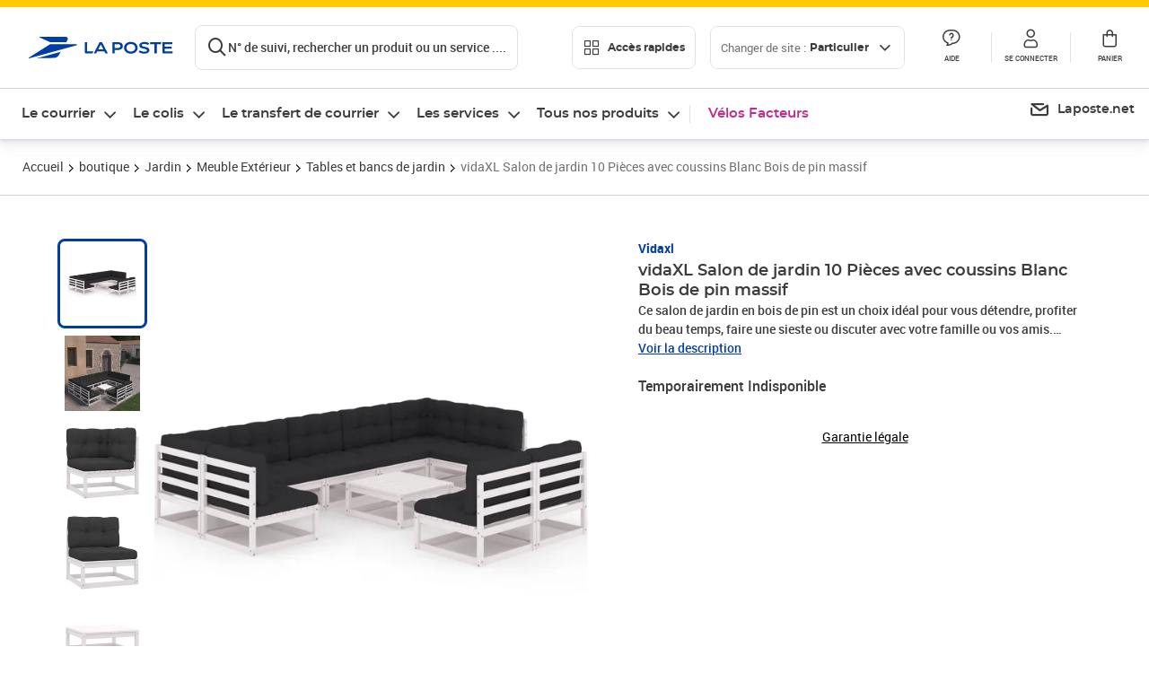

--- FILE ---
content_type: application/javascript; charset=utf-8
request_url: https://try.abtasty.com/5714a31785e8fb2356ca3d1bd25e4a43/initiator.js
body_size: 4652
content:
/* Created: 2026/01/30 09:20:47 UTC version: next */(()=>{"use strict";var a={81(a,e){var t,n,c,s,o;e.o0=e.Q$=e.Y0=e.$f=e.o3=void 0,function(a){a.analytics="analytics",a.identifier="index",a.initiator="initiator",a.ferWebSdk="ferWebSdk",a.manifest="manifest",a.commons="commons",a.main="main",a.modificationEngine="me",a.jquery="jquery",a.recos="recos",a.crossDomainIframe="cross-domain-iframe",a.fakeAd1="-banner-ad.abt",a.fakeAd2="banner-ads-abt",a.fakeAd3="static-ad-abt"}(t||(e.o3=t={})),function(a){a.IDENTIFIER="identifier",a.INITIATOR="initiator",a.CLIENT="client",a.JSON="json",a.MANIFEST="manifest",a.SHARED="shared"}(n||(e.$f=n={})),e.Y0={javascript:".js",typescript:".ts",gzip:".gz",json:".json",map:".map",html:".html"},function(a){a.accountJs="accountJs",a.consentJs="consentJs",a.fragmentJs="fragment-",a.customAnalytics="custom-analytics-",a.campaignJs="campaign-js-",a.variationJs="variation-js-",a.scopeJs="scope-js-",a.triggerJs="trigger-js-",a.componentJs="component-js-",a.integration="integration-",a.widgetConfigJs="widget-config-js-",a.recosCustom="custom"}(c||(e.Q$=c={})),function(a){a.Account="globalAccountCode",a.Consent="consentCustomCode",a.Fragment="globalFragmentCode",a.Widget="widgetCode",a.Variation="variationModificationCode",a.Campaign="campaignGlobalCode",a.Scope="campaignScopeCode",a.Trigger="campaignTriggerCode",a.Analytics="campaignCustomIntegration",a.Component="campaignComponentCode",a.Integration="integrationCode",a.WidgetConfig="widgetConfigCode",a.Recos="recosConfig"}(s||(s={})),function(a){a.widgets="widgets",a.recos="recos"}(o||(e.o0=o={})),t.crossDomainIframe,e.Y0.html,t.fakeAd1,e.Y0.javascript,t.fakeAd2,e.Y0.javascript,t.fakeAd3,e.Y0.javascript},648(a,e,t){t.d(e,{FF:()=>l,Jn:()=>p,NI:()=>u,Nw:()=>d,SW:()=>j,fH:()=>y,vV:()=>g});const n="info::",c="error::",s="warning::",o="verbose::",i="success::",r={allowed:document.cookie.indexOf("abTastyDebug=")>=0};function d(){r.allowed=!0}function b(){const a=!window.abTastyStopLog;return(r.allowed||window.abTastyDebug)&&a}function f(a,e,t,...n){b()&&e(`%c [AB Tasty Debug mode] %c ${a}`,"background: #222; color: #bada55; padding: 3px; border-radius: 5px 0px 0px 5px;",`${t} padding: 3px; border-radius: 0px 5px 5px 0px;`,...n)}function j(...a){f(i,console.info,"background: green; color: white;",...a)}function l(...a){f(s,console.warn,"background: orange; color: white;",...a)}function u(...a){f(o,console.debug,"background: pink; color: white;",...a)}function g(...a){f(c,console.error,"background: red; color: white;",...a)}function y(...a){f(n,console.info,"background: blue; color: white;",...a)}function p(a,...e){(a||b())&&console.table(...e)}},3847(a,e,t){t.d(e,{De:()=>d,bR:()=>r,x:()=>i});var n=t(4721),c=t(81),s=t(648);const o=(()=>{const a={origin:""};return(e=!1)=>{if(!e&&""!==a.origin)return a.origin;try{return a.origin=r()||document.currentScript?.getAttribute("src")?.replace(/\/[^\/]+\.js$/,"")||n.eX,a.origin}catch(a){return(0,s.FF)("Error getting tag origin. Fallback to default origin.",a.message),n.eX}}})(),i=(a=!1)=>o(a).replace("/5714a31785e8fb2356ca3d1bd25e4a43","").replace(`/${c.$f.SHARED}`,""),r=()=>{const a=document.querySelector("#abtasty-initiator")?.getAttribute("data-abtasty-path");return a||null},d=(a=!1)=>{const e=i(a);try{return new URL(e,window.location.href).origin}catch(a){(0,s.FF)(`Error getting tag origin. Fallback to manual origin getter from tagPath: ${e}.`,a.message);const t=e.match(/^((?:[a-z+]+:)?\/\/[^\/]+).*/i);return t?t[1]:window.location.origin}}},4721(a,e,t){t.d(e,{Is:()=>j,K6:()=>l,Mz:()=>f,eX:()=>n,fS:()=>i,fh:()=>r,ih:()=>b,l$:()=>o,nc:()=>u,tv:()=>c,vw:()=>s,xu:()=>d});const n="https://try.abtasty.com",c="abtasty_resetActionTracking",s="targetPages",o="qaParameters",i="audience",r="segment",d="segmentMode",b="trigger",f="triggerMode",j="$^",l=16,u=1e3},6361(a,e,t){t.d(e,{_:()=>c});var n=t(648);async function c(a){try{return await a()}catch(e){try{return(0,n.FF)("Chunk failed to be loaded asynchronously. Retrying...",e),await a()}catch(a){throw(0,n.vV)("Chunk failed to be loaded asynchronously. Retry failed.",a),a}}}},9403(a,e,t){t.d(e,{$:()=>r,L:()=>d});var n=t(81);const c=async(a,e,t)=>{try{const n=await caches.open(a);return await(t?n.put(e,t):n.add(e)),!0}catch(a){return!1}},s="abtasty-tag-cache",o=/\.js$/,i={hasRefreshed:!1,callbacks:[]},r=a=>(a&&i.callbacks.push(a),i.hasRefreshed),d=async a=>{const e=`${a}/5714a31785e8fb2356ca3d1bd25e4a43`,t=`${e}/${n.o3.manifest}.json`,r=await(async a=>caches.match(a))(t);if(r){const d=await fetch(t,{priority:"low"}),b=d.clone(),f=await d.json(),j=await r.json();if(f&&j&&!((a,e)=>JSON.stringify(a)===JSON.stringify(e))(f,j)){const r=Date.now();await Promise.allSettled([c(s,t,b),c(s,`${e}/${n.o3.initiator}.js`),c(s,"/abt-cache-timestamp-update",new Response(`${r}`))]),i.hasRefreshed=!0,i.callbacks.forEach(a=>a(!0));Object.keys(f).filter(a=>o.test(f[a])&&(!j[a]||f[a]!==j[a])).forEach(e=>{const t=document.createElement("link");t.rel="prefetch",t.as="script",t.href=`${a}/${f[e]}`,t.onload=()=>t.remove(),document.head.appendChild(t)})}}else await c(s,t)}}},e={};function t(n){var c=e[n];if(void 0!==c)return c.exports;var s=e[n]={exports:{}};return a[n](s,s.exports,t),s.exports}t.m=a,t.H={},t.G=a=>{Object.keys(t.H).map(e=>{t.H[e](a)})},(()=>{var a,e=Object.getPrototypeOf?a=>Object.getPrototypeOf(a):a=>a.__proto__;t.t=function(n,c){if(1&c&&(n=this(n)),8&c)return n;if("object"==typeof n&&n){if(4&c&&n.__esModule)return n;if(16&c&&"function"==typeof n.then)return n}var s=Object.create(null);t.r(s);var o={};a=a||[null,e({}),e([]),e(e)];for(var i=2&c&&n;("object"==typeof i||"function"==typeof i)&&!~a.indexOf(i);i=e(i))Object.getOwnPropertyNames(i).forEach(a=>o[a]=()=>n[a]);return o.default=()=>n,t.d(s,o),s}})(),t.d=(a,e)=>{for(var n in e)t.o(e,n)&&!t.o(a,n)&&Object.defineProperty(a,n,{enumerable:!0,get:e[n]})},t.f={},t.e=(a,e)=>Promise.all(Object.keys(t.f).reduce((n,c)=>(t.f[c](a,n,e),n),[])),t.u=a=>4223===a?"shared/commons.e7207fc0759a601452ba.js":8792===a?"5714a31785e8fb2356ca3d1bd25e4a43/main.2949fbc23fa331cf9e38.js":5153===a?"shared/analytics.3ba15d01d54a20d6208c.js":8889===a?"5714a31785e8fb2356ca3d1bd25e4a43/recos.f7f583d221fddcb64611.js":6693===a?"shared/me.5d32bd01867c112d1f5d.js":6266===a?"5714a31785e8fb2356ca3d1bd25e4a43/abtasty-element-visibility-2-1-index-async-js.bb1e3acb76dd60ebd68f.js":9144===a?"5714a31785e8fb2356ca3d1bd25e4a43/abtasty-scroll-tracking-3-4-index-async-js.c901984907249ef405c9.js":5125===a?"5714a31785e8fb2356ca3d1bd25e4a43/variation-js-1536222-5106128-async-js.3db4569f07457432b59d.js":7682===a?"5714a31785e8fb2356ca3d1bd25e4a43/variation-js-1685127-5452092-async-js.c264a4c8dcb7fa9bbb65.js":1530===a?"5714a31785e8fb2356ca3d1bd25e4a43/variation-js-1685365-5541613-async-js.448cee8637d7878fd758.js":4445===a?"5714a31785e8fb2356ca3d1bd25e4a43/variation-js-1786357-5740946-async-js.4adb9847c6f728aa6c89.js":1835===a?"5714a31785e8fb2356ca3d1bd25e4a43/variation-js-1786357-5740948-async-js.fc837c35a25eea3d2c28.js":1573===a?"5714a31785e8fb2356ca3d1bd25e4a43/variation-js-1786357-6203190-async-js.e5d54b09ae7c41b7b7ce.js":56===a?"5714a31785e8fb2356ca3d1bd25e4a43/variation-js-1786357-6205612-async-js.d85afda64b79dbf85cbc.js":6632===a?"5714a31785e8fb2356ca3d1bd25e4a43/variation-js-1806127-5796760-async-js.fa97ad0850b0d8268498.js":5832===a?"5714a31785e8fb2356ca3d1bd25e4a43/variation-js-1806127-5800634-async-js.5bf0b60db183b46133dd.js":8439===a?"5714a31785e8fb2356ca3d1bd25e4a43/variation-js-1807080-5798225-async-js.8f0f736ae2043f7425cc.js":6954===a?"5714a31785e8fb2356ca3d1bd25e4a43/variation-js-1807080-5798244-async-js.95f4ac6f6ae5ef07f9a2.js":7124===a?"5714a31785e8fb2356ca3d1bd25e4a43/variation-js-1810655-5809296-async-js.bc0a4ba77ea5c98b75ed.js":4630===a?"5714a31785e8fb2356ca3d1bd25e4a43/variation-js-1810655-5809298-async-js.8e065e6782c398e0e2f8.js":9192===a?"5714a31785e8fb2356ca3d1bd25e4a43/variation-js-1810656-5809299-async-js.a48290df3c8dc896a7d7.js":5690===a?"5714a31785e8fb2356ca3d1bd25e4a43/variation-js-1810656-5809301-async-js.cc85b36a660099f9d11a.js":6706===a?"5714a31785e8fb2356ca3d1bd25e4a43/variation-js-1865610-6011662-async-js.f0dda56540a512d8b43e.js":2939===a?"5714a31785e8fb2356ca3d1bd25e4a43/variation-js-1879668-5999852-async-js.b6d28dd766dd8fe18ef5.js":5320===a?"5714a31785e8fb2356ca3d1bd25e4a43/variation-js-1879669-5999880-async-js.c83b49253608bd0816b8.js":4908===a?"5714a31785e8fb2356ca3d1bd25e4a43/variation-js-1879670-5999887-async-js.12833010fddfacd815a7.js":9833===a?"5714a31785e8fb2356ca3d1bd25e4a43/variation-js-1879671-5999896-async-js.ca530a1a8dcda6786f57.js":2209===a?"5714a31785e8fb2356ca3d1bd25e4a43/variation-js-1884697-6006733-async-js.a7dc74e341dfdd39fcac.js":9609===a?"5714a31785e8fb2356ca3d1bd25e4a43/variation-js-1884698-6006734-async-js.70db539cb2557c8d6bf8.js":158===a?"5714a31785e8fb2356ca3d1bd25e4a43/variation-js-1884699-6006738-async-js.91ed7a7f08d0e8346ca7.js":2404===a?"5714a31785e8fb2356ca3d1bd25e4a43/variation-js-1884700-6006740-async-js.b29b4279a7d03716668a.js":4433===a?"5714a31785e8fb2356ca3d1bd25e4a43/variation-js-1884703-6007387-async-js.92a2fdf824bf2ce74c81.js":1998===a?"5714a31785e8fb2356ca3d1bd25e4a43/variation-js-1884704-6007392-async-js.28ee6b0c05b7cdf173e2.js":8849===a?"5714a31785e8fb2356ca3d1bd25e4a43/variation-js-1884705-6007396-async-js.6047322a0e685c810d2a.js":3226===a?"5714a31785e8fb2356ca3d1bd25e4a43/variation-js-1884706-6007400-async-js.876e3be17782233bf363.js":4672===a?"5714a31785e8fb2356ca3d1bd25e4a43/variation-js-1884707-6007403-async-js.00fb06bde5a29e3cf45f.js":3854===a?"5714a31785e8fb2356ca3d1bd25e4a43/variation-js-1910752-6072364-async-js.c691a4a0248067db1ca0.js":3103===a?"5714a31785e8fb2356ca3d1bd25e4a43/variation-js-1910752-6072381-async-js.f6c71923c50814d1d7df.js":9155===a?"5714a31785e8fb2356ca3d1bd25e4a43/variation-js-1910752-6072433-async-js.0a92660e8cc5fc11e573.js":2100===a?"5714a31785e8fb2356ca3d1bd25e4a43/variation-js-1910752-6073138-async-js.4dd41d89dc126f4d73e9.js":2356===a?"5714a31785e8fb2356ca3d1bd25e4a43/variation-js-1933094-6150675-async-js.9380cc11c02c7d42b679.js":8679===a?"5714a31785e8fb2356ca3d1bd25e4a43/variation-js-1942087-6149445-async-js.0a4b9c7d65432964a792.js":8198===a?"5714a31785e8fb2356ca3d1bd25e4a43/variation-js-1942088-6149449-async-js.75391ae747f2a02cf8b3.js":1627===a?"5714a31785e8fb2356ca3d1bd25e4a43/variation-js-1942640-6150679-async-js.75f646d7bc51b9701e7e.js":641===a?"5714a31785e8fb2356ca3d1bd25e4a43/variation-js-1943226-6152272-async-js.4190df1146f7f2a7e4ea.js":9554===a?"5714a31785e8fb2356ca3d1bd25e4a43/variation-js-1943935-6154148-async-js.39ecb1c26202e3630aba.js":1615===a?"5714a31785e8fb2356ca3d1bd25e4a43/variation-js-1948405-6179345-async-js.5759f8cdab7fcb3328bb.js":7913===a?"5714a31785e8fb2356ca3d1bd25e4a43/variation-js-1953240-6179436-async-js.7225dfda8f6e66dd8f23.js":9988===a?"5714a31785e8fb2356ca3d1bd25e4a43/variation-js-1953294-6179995-async-js.56b4b9bbaecd67e66339.js":3004===a?"5714a31785e8fb2356ca3d1bd25e4a43/variation-js-1953676-6179999-async-js.3738b77d2e63d3c2cac8.js":2419===a?"5714a31785e8fb2356ca3d1bd25e4a43/variation-js-1963578-6206649-async-js.aae238e8b09af909adfb.js":void 0,t.o=(a,e)=>Object.prototype.hasOwnProperty.call(a,e),(()=>{var a={},e="tag:";t.l=(n,c,s,o,i)=>{if(a[n])a[n].push(c);else{var r,d;if(void 0!==s)for(var b=document.getElementsByTagName("script"),f=0;f<b.length;f++){var j=b[f];if(j.getAttribute("src")==n||j.getAttribute("data-webpack")==e+s){r=j;break}}r||(d=!0,(r=document.createElement("script")).charset="utf-8",t.nc&&r.setAttribute("nonce",t.nc),r.setAttribute("data-webpack",e+s),i&&r.setAttribute("fetchpriority",i),r.src=n),a[n]=[c];var l=(e,t)=>{r.onerror=r.onload=null,clearTimeout(u);var c=a[n];if(delete a[n],r.parentNode&&r.parentNode.removeChild(r),c&&c.forEach(a=>a(t)),e)return e(t)},u=setTimeout(l.bind(null,void 0,{type:"timeout",target:r}),12e4);r.onerror=l.bind(null,r.onerror),r.onload=l.bind(null,r.onload),d&&document.head.appendChild(r)}}})(),t.r=a=>{"undefined"!=typeof Symbol&&Symbol.toStringTag&&Object.defineProperty(a,Symbol.toStringTag,{value:"Module"}),Object.defineProperty(a,"__esModule",{value:!0})},t.p="",(()=>{var a={2190:0};t.f.j=(e,n,c)=>{var s=t.o(a,e)?a[e]:void 0;if(0!==s)if(s)n.push(s[2]);else{var o=new Promise((t,n)=>s=a[e]=[t,n]);n.push(s[2]=o);var i=t.p+t.u(e),r=new Error;t.l(i,n=>{if(t.o(a,e)&&(0!==(s=a[e])&&(a[e]=void 0),s)){var c=n&&("load"===n.type?"missing":n.type),o=n&&n.target&&n.target.src;r.message="Loading chunk "+e+" failed.\n("+c+": "+o+")",r.name="ChunkLoadError",r.type=c,r.request=o,s[1](r)}},"chunk-"+e,e,c)}},t.H.j=e=>{if(!t.o(a,e)||void 0===a[e]){a[e]=null;var n=document.createElement("link");n.charset="utf-8",t.nc&&n.setAttribute("nonce",t.nc),n.rel="preload",n.as="script",n.href=t.p+t.u(e),document.head.appendChild(n)}};var e=(e,n)=>{var c,s,[o,i,r]=n,d=0;if(o.some(e=>0!==a[e])){for(c in i)t.o(i,c)&&(t.m[c]=i[c]);if(r)r(t)}for(e&&e(n);d<o.length;d++)s=o[d],t.o(a,s)&&a[s]&&a[s][0](),a[s]=0},n=globalThis.webpackChunktag=globalThis.webpackChunktag||[];n.forEach(e.bind(null,0)),n.push=e.bind(null,n.push.bind(n))})(),(()=>{var a={8792:[4223,8889,6693]};t.f.preload=e=>{var n=a[e];Array.isArray(n)&&n.map(t.G)}})();var n=t(9403),c=t(6361),s=t(648),o=t(3847),i=t(4721);(async function(){const a=(0,o.bR)()||i.eX;t.p=`${a}/`;const e=()=>Promise.all([t.e(4223,"high"),t.e(8792,"high")]).then(t.bind(t,602));try{(await(0,c._)(e)).mainTag("2026/01/30 09:20:47 UTC"),window.caches&&await(0,n.L)(a)}catch(t){window.caches&&await(0,n.L)(a);(await(0,c._)(e)).mainTag("2026/01/30 09:20:47 UTC")}})().catch(a=>{(0,s.vV)("AB Tasty's Tag can't be loaded. Caused by:",a)})})();

--- FILE ---
content_type: image/svg+xml
request_url: https://www.laposte.fr/ecom/_nuxt/img/madeInFrance.ca522eb.svg
body_size: 2261
content:
<svg width="32" height="32" viewBox="0 0 32 32" fill="none" xmlns="http://www.w3.org/2000/svg">
<rect width="32" height="32" fill="white"/>
<g clip-path="url(#clip0_896_5107)">
<path d="M10.7 0H0V9.2H10.7V0Z" fill="#306BE2"/>
<path d="M21.4 0H10.7V9.2H21.4V0Z" fill="white"/>
<path d="M32 0H21.3V9.2H32V0Z" fill="#E03232"/>
<path d="M1.84993 13.23H3.32993V12.87H1.84993V11.85H3.50993V11.48H1.42993V14.42H1.84993V13.23Z" fill="black"/>
<path d="M4.28001 13.69H5.84001L6.16001 14.43H6.60001L5.26001 11.49H4.84001L3.51001 14.43H3.94001L4.26001 13.69H4.28001ZM5.06001 11.91L5.69001 13.35H4.42001L5.05001 11.91H5.06001Z" fill="black"/>
<path d="M9.2898 14.21C9.4798 14.07 9.5698 13.88 9.5698 13.62C9.5698 13.45 9.5298 13.31 9.4598 13.2C9.3798 13.09 9.2798 13 9.1498 12.94C9.0998 12.92 9.0198 12.92 8.9598 12.9C8.9798 12.9 8.9998 12.9 9.0198 12.89C9.1398 12.83 9.2398 12.75 9.3098 12.64C9.3798 12.53 9.4198 12.4 9.4198 12.24C9.4198 12 9.3298 11.82 9.1498 11.68C8.9698 11.54 8.7098 11.48 8.3698 11.48H7.0498V14.42H8.4498C8.8198 14.42 9.0998 14.35 9.2898 14.21ZM8.3298 11.82C8.5398 11.82 8.7098 11.86 8.8298 11.94C8.9498 12.02 9.0098 12.14 9.0098 12.29C9.0098 12.44 8.9498 12.56 8.8298 12.64C8.7098 12.72 8.5498 12.76 8.3298 12.76H7.4698V11.82H8.3298ZM7.4698 14.08V13.1H8.4398C8.6698 13.1 8.8498 13.14 8.9698 13.22C9.0898 13.3 9.1598 13.42 9.1598 13.59C9.1598 13.76 9.0998 13.88 8.9698 13.96C8.8498 14.04 8.6698 14.08 8.4398 14.08H7.4698Z" fill="black"/>
<path d="M10.64 13.53H11.37C11.44 13.53 11.49 13.52 11.55 13.51L12.19 14.42H12.65L11.95 13.43C11.95 13.43 12.01 13.42 12.03 13.4C12.21 13.32 12.35 13.2 12.45 13.05C12.55 12.9 12.6 12.71 12.6 12.5C12.6 12.29 12.55 12.1 12.45 11.95C12.35 11.8 12.21 11.68 12.03 11.6C11.85 11.52 11.63 11.48 11.37 11.48H10.22V14.42H10.64V13.52V13.53ZM11.97 12.02C12.11 12.14 12.18 12.3 12.18 12.51C12.18 12.72 12.11 12.88 11.97 13C11.83 13.12 11.63 13.17 11.36 13.17H10.65V11.85H11.36C11.63 11.85 11.83 11.91 11.97 12.02Z" fill="black"/>
<path d="M13.7 11.48H13.28V14.42H13.7V11.48Z" fill="black"/>
<path d="M16.8698 15.04C17.1698 15.04 17.4198 14.93 17.6098 14.7L17.4098 14.46C17.2598 14.63 17.0798 14.71 16.8798 14.71C16.7998 14.71 16.7298 14.7 16.6498 14.67C16.5698 14.64 16.4998 14.59 16.4198 14.53C16.3798 14.5 16.3398 14.44 16.2998 14.4C16.3798 14.38 16.4598 14.39 16.5298 14.36C16.7198 14.29 16.8898 14.18 17.0298 14.04C17.1698 13.9 17.2798 13.75 17.3598 13.56C17.4398 13.37 17.4798 13.18 17.4798 12.96C17.4798 12.74 17.4398 12.54 17.3598 12.36C17.2798 12.18 17.1698 12.02 17.0298 11.88C16.8898 11.74 16.7198 11.64 16.5298 11.57C16.3398 11.5 16.1298 11.46 15.9098 11.46C15.6898 11.46 15.4698 11.5 15.2798 11.57C15.0898 11.65 14.9198 11.75 14.7798 11.89C14.6398 12.03 14.5298 12.18 14.4498 12.37C14.3698 12.55 14.3298 12.75 14.3298 12.97C14.3298 13.19 14.3698 13.38 14.4498 13.57C14.5298 13.75 14.6398 13.91 14.7798 14.05C14.9198 14.19 15.0898 14.29 15.2798 14.37C15.4398 14.43 15.6098 14.46 15.7998 14.47C15.8798 14.56 15.9698 14.64 16.0398 14.71C16.1398 14.79 16.2298 14.86 16.3198 14.91C16.4098 14.96 16.4998 15 16.5898 15.02C16.6798 15.04 16.7698 15.06 16.8698 15.06V15.04ZM15.0898 13.76C14.9898 13.66 14.9098 13.54 14.8498 13.4C14.7898 13.26 14.7598 13.11 14.7598 12.95C14.7598 12.79 14.7898 12.64 14.8498 12.5C14.9098 12.36 14.9898 12.24 15.0898 12.14C15.1898 12.04 15.3098 11.96 15.4498 11.9C15.5898 11.84 15.7398 11.82 15.8998 11.82C16.0598 11.82 16.2198 11.85 16.3598 11.9C16.4998 11.95 16.6198 12.04 16.7198 12.14C16.8198 12.24 16.8998 12.36 16.9598 12.5C17.0198 12.64 17.0498 12.79 17.0498 12.95C17.0498 13.11 17.0198 13.26 16.9598 13.4C16.8998 13.54 16.8198 13.66 16.7198 13.76C16.6198 13.86 16.4998 13.94 16.3598 14C16.2198 14.06 16.0698 14.08 15.8998 14.08C15.7298 14.08 15.5898 14.05 15.4498 14C15.3098 13.94 15.1898 13.86 15.0898 13.76Z" fill="black"/>
<path d="M19.3298 14.46C19.7198 14.46 20.0198 14.35 20.2498 14.13C20.4698 13.91 20.5798 13.58 20.5798 13.16V11.49H20.1698V13.15C20.1698 13.48 20.0998 13.72 19.9498 13.87C19.7998 14.02 19.5998 14.1 19.3298 14.1C19.0598 14.1 18.8598 14.02 18.7198 13.87C18.5798 13.72 18.4998 13.48 18.4998 13.15V11.49H18.0798V13.16C18.0798 13.59 18.1898 13.91 18.4098 14.13C18.6298 14.35 18.9398 14.46 19.3198 14.46H19.3298Z" fill="black"/>
<path d="M23.2499 10.6899H22.7399L22.1699 11.2399H22.5399L23.2499 10.6899Z" fill="black"/>
<path d="M23.5799 14.06H21.8599V13.11H23.3299V12.75H21.8599V11.85H23.5199V11.48H21.4399V14.42H23.5799V14.06Z" fill="black"/>
<path d="M27.5199 14.06H25.8099V13.11H27.2799V12.75H25.8099V11.85H27.4599V11.48H25.3899V14.42H27.5199V14.06Z" fill="black"/>
<path d="M28.62 12.23L30.3899 14.42H30.7299V11.48H30.3099V13.67L28.5499 11.48H28.2V14.42H28.62V12.23Z" fill="black"/>
<path d="M1.40991 21.42H2.54991V19.64H4.79991V18.73H2.54991V17.44H5.09991V16.54H1.40991V21.42Z" fill="black"/>
<path d="M9.10987 19.85C9.42987 19.71 9.66987 19.51 9.83987 19.25C10.0099 18.99 10.0999 18.67 10.0999 18.3C10.0999 17.93 10.0099 17.62 9.83987 17.36C9.66987 17.09 9.41987 16.89 9.10987 16.75C8.78987 16.61 8.41987 16.54 7.97987 16.54H5.86987V21.42H7.00987V20.05H7.98987C7.98987 20.05 8.01987 20.05 8.03987 20.05L8.98987 21.42H10.1999L9.10987 19.85ZM8.69987 17.68C8.87987 17.83 8.96987 18.03 8.96987 18.3C8.96987 18.57 8.87987 18.78 8.69987 18.93C8.51987 19.08 8.25987 19.15 7.91987 19.15H7.00987V17.45H7.91987C8.25987 17.45 8.51987 17.52 8.69987 17.67V17.68Z" fill="black"/>
<path d="M12.5199 16.54L10.3499 21.42H11.5099L11.9399 20.37H14.1999L14.6399 21.42H15.8299L13.6399 16.54H12.5199ZM12.2999 19.52L13.0699 17.66L13.8399 19.52H12.2899H12.2999Z" fill="black"/>
<path d="M19.6998 19.5L17.2698 16.54H16.3398V21.42H17.4498V18.46L19.8798 21.42H20.8098V16.54H19.6998V19.5Z" fill="black"/>
<path d="M23.2499 17.85C23.3899 17.71 23.5499 17.6 23.7499 17.53C23.9399 17.45 24.1499 17.41 24.3799 17.41C24.6199 17.41 24.8499 17.4599 25.0499 17.5599C25.2499 17.6599 25.4399 17.8 25.5999 17.99L26.3299 17.32C26.0999 17.04 25.8099 16.82 25.4599 16.67C25.1199 16.52 24.7299 16.45 24.3099 16.45C23.9299 16.45 23.5799 16.5099 23.2599 16.6399C22.9399 16.7599 22.6599 16.94 22.4199 17.17C22.1799 17.4 21.9899 17.6699 21.8599 17.9699C21.7299 18.2799 21.6599 18.6099 21.6599 18.9799C21.6599 19.3499 21.7299 19.69 21.8599 19.99C21.9899 20.29 22.1799 20.56 22.4099 20.79C22.6499 21.02 22.9299 21.19 23.2499 21.32C23.5699 21.44 23.9199 21.51 24.2999 21.51C24.7299 21.51 25.1099 21.43 25.4599 21.29C25.7999 21.14 26.0899 20.9199 26.3299 20.6399L25.5999 19.9699C25.4399 20.1599 25.2499 20.31 25.0499 20.41C24.8399 20.51 24.6199 20.5599 24.3799 20.5599C24.1499 20.5599 23.9399 20.52 23.7499 20.44C23.5599 20.36 23.3899 20.26 23.2499 20.12C23.1099 19.98 22.9999 19.82 22.9299 19.62C22.8499 19.43 22.8099 19.22 22.8099 18.99C22.8099 18.76 22.8499 18.55 22.9299 18.36C23.0099 18.17 23.1099 18 23.2499 17.86V17.85Z" fill="black"/>
<path d="M28.2098 20.51V19.38H30.4698V18.5H28.2098V17.44H30.7698V16.54H27.0798V21.42H30.8598V20.51H28.2098Z" fill="black"/>
</g>
<defs>
<clipPath id="clip0_896_5107">
<rect width="32" height="21.5" fill="white"/>
</clipPath>
</defs>
</svg>
